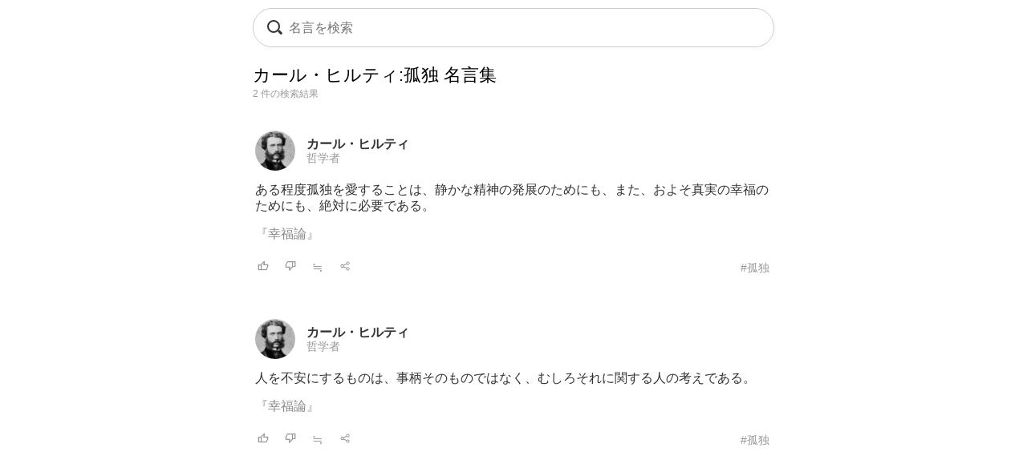

--- FILE ---
content_type: text/html; charset=UTF-8
request_url: https://todays-list.com/i/?q=/%E3%82%AB%E3%83%BC%E3%83%AB%E3%83%BB%E3%83%92%E3%83%AB%E3%83%86%E3%82%A3%3A%E5%AD%A4%E7%8B%AC/1/6/
body_size: 3788
content:
<!DOCTYPE html>
<html>
<head>
<meta http-equiv="Content-Type" content="text/html; charset=UTF-8">
<meta name="viewport" content="width=device-width, initial-scale=1.0, user-scalable=0, minimum-scale=1.0, maximum-scale=1.0">
<meta name="apple-mobile-web-app-capable" content="yes">
<meta name="apple-mobile-web-app-status-bar-style" content="black">
<META NAME="keywords" CONTENT="名言">
<link rel="shortcut icon" href="../jpico.ico">
<link rel="apple-touch-icon-precomposed" href="../a_icon.png"> 
<link rel="stylesheet" href="./style.css?v1.20" type="text/css" media="all">
<link rel="stylesheet" href="./style2.css?v1.10" type="text/css" media="all">
<script type="text/javascript" src="./search.js?v3.0"></script>
<script type="text/javascript" src="ajax2.js?v3.0"></script>
<script data-ad-client="ca-pub-6832291368432141" async src="https://pagead2.googlesyndication.com/pagead/js/adsbygoogle.js"></script>
</head>

<body>

<nav>
<div style="position:fixed;top:10px;left:0px;display:block;z-index:10;width:100%;padding:0px;">

 <table align='center' id='sbox' class='onqbox' style='border-collapse:separate;border-radius:26px;overflow:hidden;border:1px solid #ccc;!box-shadow:0px 5px 5px -5px rgba(0,0,0,0.5);background:rgba(255,255,255,0.85);backdrop-filter:blur(2px);'><tr>
 <td style='width:30px;position: relative; !background:#fff;'>
 <span class="searchForm-submit" style='left:5px;' onclick='document.form1.q.focus();'></span>
 </td>

 <td align='center' style='padding:3px 3px 3px 3px; !background:#fff;'>
  <form name='form1' onsubmit='return false;' style='margin:0px;padding:0px;'>
  <input type='text' name='q' value='' class='withicon' style='margin:0px;border-radius:0px;background:rgba(255,255,255,0.0);padding:5px 0px 5px 0px;background-position: 1px center;color: #333; width:100%;!box-shadow:2px 5px 5px -2px rgba(0,0,0,0.0);' onkeydown='return checkKeyDown(event.key)' id='text_a' placeholder='名言を検索' onkeyup='wd(event.key)' onBlur='offw()'>
  </form>
   <span id='no_spk' style='display:none;color:#777;background:#fff;padding:3px 8px 3px 8px;border-radius:100px;position:absolute;top:6px;right:7px;cursor:pointer;font-size:14px;border:1px solid #ccc;' onclick='location.href="../ai/";'>会話で検索</span>
   <div id='spk' style='display:none;position:absolute;top:16px;right:18px;cursor:pointer;'><div class="microphone" id="start-btn" style="top:-5px;left:5px;cursor:pointer;"></div></div>
 </td>

 <td id='tdd' style='width:1px;'>
   <span id='delb' style='padding:0px 5px 0px 5px;font-weight:normal;font-size:18px;cursor:pointer;color:#aaa;display:none;' onclick='del()'>×</dspan>
 </td>

 </tr>

 <tr>
 <td colspan='3'>   
 <div id='ins_src' style='font-size:14px;color:#999;'></div>
 </td>
 </tr>

 </table>


</div>


 <div id="alert" class="alt_load" style="position:fixed; margin:0px; padding:0px;height:120%;width:100%;display:none;top:0px;left:0px;z-index:50;background:rgba(0,0,0,0.7);" onclick="reset();"></div>

 <div style='position:fixed;top:50%;left:50%;transform: translate(-50%, -50%);text-align:left;padding:20px;margin:0px auto 0px auto;background:#fff;border-radius:10px;z-index:60;display:none;' id='txt1'>
  <div style="position: relative;">
  <div id="txt2">
  <div class="microphone2" style="font-size:24px;top:18px;left:14px;"></div>
  <!--音声検索--><span id='status' style='font-size:14px;color:#999;padding-left:46px;'></span>
  </div>
  <div style="margin:15px 0px 15px 0px;" id="txt3">
  <span id='result-div'></span>
  </div>
  <div style="position: absolute;top:-12px;right:-6px;font-size:26px;cursor:pointer;" id="stop-btn">×</div>
  </div>
 </div>
 <script type="text/javascript" src="./function_spk.js" async></script>

</nav>



<title>カール・ヒルティ:孤独 名言</title><script>document.title='カール・ヒルティ:孤独 名言';</script><h1 class='nlink' id='f0' style='overflow:hidden;height:30px;font-weight:normal;'>カール・ヒルティ:孤独 名言集</h1><div style='font-size:12px;color:#999;margin:0px 0px 30px 0px;'>2 件の検索結果</div><table class='alink' style='margin-bottom:20px;padding:5px 0px 20px 0px;width:100%;border-bottom:0px solid #eee;'><tr><td style='width:55px;'><span class='cut'><a href='./?q=/%E3%82%AB%E3%83%BC%E3%83%AB%E3%83%BB%E3%83%92%E3%83%AB%E3%83%86%E3%82%A3/1/1/'><img src='./img/aec7597981db5e7ec9cf77c93eafa50f.jpg' class='cut_image' style='padding-right:5px;border:none;'></a></span></td><td style='line-height:1.1;' id='mg2_0'></td></tr><tr><td colspan='2'><div id='f2' style='line-height:1.3;margin:10px 0px 10px 0px;'>ある程度孤独を愛することは、静かな精神の<span id='mg1_0'>...</span><div id='f2' style='padding:15px 0px 0px 0px;'><a href='./?q=/%E3%82%AB%E3%83%BC%E3%83%AB%E3%83%BB%E3%83%92%E3%83%AB%E3%83%86%E3%82%A3%E3%80%8E%E5%B9%B8%E7%A6%8F%E8%AB%96%E3%80%8F/1/1/' id='f2' !style='color:#333;'>『幸福論』</a></div></div></td></tr><tr><td colspan='2'><table id='f3' style='width:100%;padding:5px 0px 0px 0px;'><tr><td style='width:30px;'><span id='like_0'><a href='javascript:void(0)' onclick='vote("ucadxmbbjh_0")' id='f2' title='高評価'><img src='./good.png' style='height:14px;border:none;'></a></span></td><td style='width:30px;'><span id='bad_0'><a href='javascript:void(0)' onclick='bad("ucadxmbbjh_0")' id='f2' title='低評価'><img src='./bad.png' style='height:14px;border:none;'></a></span></td><td style='width:30px;'><span onclick='location.href="./?q=/ucadxmbbjh/1/4/"' id='f2' style='color:#999;cursor:pointer;'>≒</span></td><td style='width:30px;'><span onclick='location.href="./+/?id=ucadxmbbjh"' id='f2' style='color:#999;cursor:pointer;'><img src='./zoom.png' style='height:14px;border:none;'></span></td><td align='right'><a href='./?q=/%E3%82%AB%E3%83%BC%E3%83%AB%E3%83%BB%E3%83%92%E3%83%AB%E3%83%86%E3%82%A3%3A%E5%AD%A4%E7%8B%AC/1/6/' id='f3' style='color:#999;font-weight:normal;'>#孤独</a></td></tr></table></td></tr></table><table class='alink' style='margin-bottom:20px;padding:5px 0px 20px 0px;width:100%;border-bottom:0px solid #eee;'><tr><td style='width:55px;'><span class='cut'><a href='./?q=/%E3%82%AB%E3%83%BC%E3%83%AB%E3%83%BB%E3%83%92%E3%83%AB%E3%83%86%E3%82%A3/1/1/'><img src='./img/aec7597981db5e7ec9cf77c93eafa50f.jpg' class='cut_image' style='padding-right:5px;border:none;'></a></span></td><td style='line-height:1.1;' id='mg2_1'></td></tr><tr><td colspan='2'><div id='f2' style='line-height:1.3;margin:10px 0px 10px 0px;'>人を不安にするものは、事柄そのものではな<span id='mg1_1'>...</span><div id='f2' style='padding:15px 0px 0px 0px;'><a href='./?q=/%E3%82%AB%E3%83%BC%E3%83%AB%E3%83%BB%E3%83%92%E3%83%AB%E3%83%86%E3%82%A3%E3%80%8E%E5%B9%B8%E7%A6%8F%E8%AB%96%E3%80%8F/1/1/' id='f2' !style='color:#333;'>『幸福論』</a></div></div></td></tr><tr><td colspan='2'><table id='f3' style='width:100%;padding:5px 0px 0px 0px;'><tr><td style='width:30px;'><span id='like_1'><a href='javascript:void(0)' onclick='vote("cbhc_1")' id='f2' title='高評価'><img src='./good.png' style='height:14px;border:none;'></a></span></td><td style='width:30px;'><span id='bad_1'><a href='javascript:void(0)' onclick='bad("cbhc_1")' id='f2' title='低評価'><img src='./bad.png' style='height:14px;border:none;'></a></span></td><td style='width:30px;'><span onclick='location.href="./?q=/cbhc/1/4/"' id='f2' style='color:#999;cursor:pointer;'>≒</span></td><td style='width:30px;'><span onclick='location.href="./+/?id=cbhc"' id='f2' style='color:#999;cursor:pointer;'><img src='./zoom.png' style='height:14px;border:none;'></span></td><td align='right'><a href='./?q=/%E3%82%AB%E3%83%BC%E3%83%AB%E3%83%BB%E3%83%92%E3%83%AB%E3%83%86%E3%82%A3%3A%E5%AD%A4%E7%8B%AC/1/6/' id='f3' style='color:#999;font-weight:normal;'>#孤独</a></td></tr></table></td></tr></table>

<meta name='Description' content='ある程度孤独を愛することは、静かな精神の発展のためにも、また...'>

<div class='nlink' align='center' style='margin:30px 0px 70px 0px;'><span style='color:#ccc;'>1</span>　</div><div style='padding:5px 5px 10px 5px;'><div style='border-top:0px solid #eee;border-bottom:0px solid #eee;padding:5px 0px 10px 0px;margin:0px 0px 0px 0px;'><div style='font-size:12px;color:#333;padding:0px 0px 5px 0px;text-align:left;'>関連キーワード</div><div class='alink' style='text-align:left;'><a href='./?q=/%E4%B8%8D%E5%AE%89/1/2/' id='f2'>不安</a>　<a href='./?q=/%E4%BA%8B%E6%9F%84/1/2/' id='f2'>事柄</a>　<a href='./?q=/%E5%B9%B8%E7%A6%8F/1/2/' id='f2'>幸福</a>　<a href='./?q=/%E5%BF%85%E8%A6%81/1/2/' id='f2'>必要</a>　<a href='./?q=/%E7%99%BA%E5%B1%95/1/2/' id='f2'>発展</a>　<a href='./?q=/%E7%9C%9F%E5%AE%9F/1/2/' id='f2'>真実</a>　</div></div></div><div style='padding:20px 5px 10px 5px;'><div style='border-top:0px solid #eee;border-bottom:0px solid #eee;padding:5px 0px 10px 0px;margin:0px 0px 0px 0px;'><div style='font-size:12px;color:#333;padding:0px 0px 5px 0px;text-align:left;'>話題キーワード</div><div class='alink' style='text-align:left;'><a href='./?q=/%E5%A5%BD%E3%81%8D/1/2/' id='f2'>好き</a>　<a href='./?q=/%E7%94%9F%E7%94%A3/1/2/' id='f2'>生産</a>　<a href='./?q=/%E5%B9%B8%E3%81%9B/1/2/' id='f2'>幸せ</a>　<a href='./?q=/%E9%9D%A9%E5%91%BD/1/2/' id='f2'>革命</a>　<a href='./?q=/%E5%8B%9D%E5%88%A9/1/2/' id='f2'>勝利</a>　<a href='./?q=/%E6%97%A5%E6%9C%AC/1/2/' id='f2'>日本</a>　</div></div></div><div !class='cls1' style='padding:20px 5px 10px 5px;'><div style='border-top:0px solid #eee;border-bottom:0px solid #eee;padding:0px 0px 0px 0px;margin:0px 0px 0px 0px;'><div style='font-size:12px;color:#333;padding:0px 0px 5px 0px;text-align:left;'>人名キーワード</div><div class='alink' style='text-align:left;line-height:1.8;'><a href='./?q=/%E3%83%9E%E3%82%AF%E3%82%B7%E3%83%A0%E3%83%BB%E3%82%B4%E3%83%BC%E3%83%AA%E3%82%AD%E3%83%BC/1/1/' id='f2'>マクシム・ゴーリキー</a><br><a href='./?q=/%E3%82%B7%E3%83%A3%E3%83%AB%E3%83%AB%E3%83%BB%E3%83%89%E3%83%BB%E3%82%B4%E3%83%BC%E3%83%AB/1/1/' id='f2'>シャルル・ド・ゴール</a><br><a href='./?q=/%E3%83%99%E3%83%AB%E3%83%88%E3%83%AB%E3%83%88%E3%83%BB%E3%83%96%E3%83%AC%E3%83%92%E3%83%88/1/1/' id='f2'>ベルトルト・ブレヒト</a><br><a href='./?q=/%E3%82%A2%E3%82%A4%E3%83%AA%E3%83%BC%E3%83%B3%E3%83%BB%E3%82%AD%E3%83%A3%E3%83%87%E3%82%A3/1/1/' id='f2'>アイリーン・キャディ</a><br><a href='./?q=/%E3%83%9F%E3%82%B2%E3%83%AB%E3%83%BB%E3%83%87%E3%83%BB%E3%82%BB%E3%83%AB%E3%83%90%E3%83%B3%E3%83%86%E3%82%B9/1/1/' id='f2'>ミゲル・デ・セルバンテス</a><br><a href='./?q=/%E3%83%91%E3%82%A6%E3%83%AD%E3%83%BB%E3%82%B3%E3%82%A8%E3%83%BC%E3%83%AA%E3%83%A7/1/1/' id='f2'>パウロ・コエーリョ</a><br><a href='./?q=/%E3%82%A6%E3%82%A4%E3%83%AA%E3%82%A2%E3%83%A0%E3%83%BB%E3%82%AA%E3%82%B9%E3%83%A9%E3%83%BC/1/1/' id='f2'>ウイリアム・オスラー</a><br><a href='./?q=/%E4%BA%95%E4%B8%8A%E9%9D%96/1/1/' id='f2'>井上靖</a><br><a href='./?q=/%E6%AD%A6%E7%94%B0%E4%BF%A1%E7%8E%84/1/1/' id='f2'>武田信玄</a><br><a href='./?q=/%E3%82%BD%E3%83%95%E3%82%A9%E3%82%AF%E3%83%AC%E3%82%B9/1/1/' id='f2'>ソフォクレス</a><br></div></div></div><div class='blink' style='border-top:1px solid #ddd;border-bottom:1px solid #ddd;margin:30px 0px 30px 0px;padding:10px 0px 10px 0px;text-align:left;'><a href='./'>名言検索</a> &rsaquo; <a href='./?q=/%E3%82%AB%E3%83%BC%E3%83%AB%E3%83%BB%E3%83%92%E3%83%AB%E3%83%86%E3%82%A3/1/1/' id='f2'>カール・ヒルティ</a> &rsaquo; 孤独の名言</div></td></tr></table><script>wid='ucadxmbbjh cbhc ';</script>


<footer>
 <div class="blink" style="text-align:center;margin:20px 0px 0px 0px;">
  <div style="margin:20px 0px 20px 0px;"><a href="./?q=/_/_/20/">人気</a>　<a href="./#category">主題</a>　<!--<a href="./entry/">投稿</a>　--><!--<a href="../ai/">名言AI</a>　--><a href="./sitemap">索引</a>　<a href="./info">規約</a>　<a href="../privacy">プライバシー</a></div><a href="./" style="font-family:Verdana,'Droid Sans','Meiryo',sans-serif;">&copy; 2026 星霜の名言集</a>
 </div>
</footer>

<span id="c_save"></span>
<script>if(window.location.search) dataSave();</script>
</body>
</html>

--- FILE ---
content_type: text/html; charset=UTF-8
request_url: https://todays-list.com/i/search_.php?q=ucadxmbbjh%20cbhc
body_size: 248
content:
発展のためにも、また、およそ真実の幸福のためにも、絶対に必要である。,<a href='./?q=/%E3%82%AB%E3%83%BC%E3%83%AB%E3%83%BB%E3%83%92%E3%83%AB%E3%83%86%E3%82%A3/1/1/' id='f2' style='font-weight:bold;color:#333;'>カール・ヒルティ</a><br><a href='./?q=/%E5%93%B2%E5%AD%A6%E8%80%85/1/10/' id='f3' style='color:#999;'>哲学者</a>,く、むしろそれに関する人の考えである。,<a href='./?q=/%E3%82%AB%E3%83%BC%E3%83%AB%E3%83%BB%E3%83%92%E3%83%AB%E3%83%86%E3%82%A3/1/1/' id='f2' style='font-weight:bold;color:#333;'>カール・ヒルティ</a><br><a href='./?q=/%E5%93%B2%E5%AD%A6%E8%80%85/1/10/' id='f3' style='color:#999;'>哲学者</a>

--- FILE ---
content_type: text/html; charset=utf-8
request_url: https://www.google.com/recaptcha/api2/aframe
body_size: 266
content:
<!DOCTYPE HTML><html><head><meta http-equiv="content-type" content="text/html; charset=UTF-8"></head><body><script nonce="bU1LKtTyyllEcG8cVy1TUw">/** Anti-fraud and anti-abuse applications only. See google.com/recaptcha */ try{var clients={'sodar':'https://pagead2.googlesyndication.com/pagead/sodar?'};window.addEventListener("message",function(a){try{if(a.source===window.parent){var b=JSON.parse(a.data);var c=clients[b['id']];if(c){var d=document.createElement('img');d.src=c+b['params']+'&rc='+(localStorage.getItem("rc::a")?sessionStorage.getItem("rc::b"):"");window.document.body.appendChild(d);sessionStorage.setItem("rc::e",parseInt(sessionStorage.getItem("rc::e")||0)+1);localStorage.setItem("rc::h",'1768455493352');}}}catch(b){}});window.parent.postMessage("_grecaptcha_ready", "*");}catch(b){}</script></body></html>